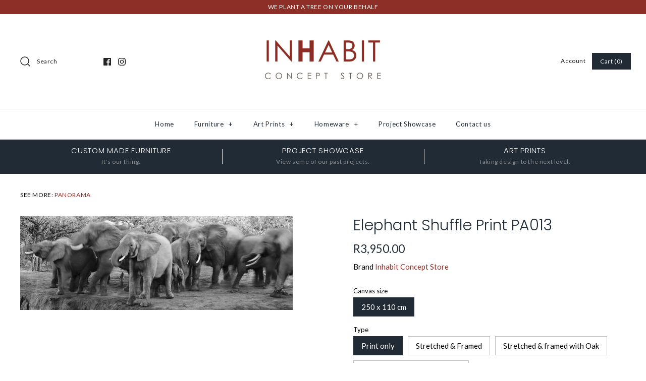

--- FILE ---
content_type: text/plain
request_url: https://www.google-analytics.com/j/collect?v=1&_v=j102&a=1353369092&t=pageview&_s=1&dl=https%3A%2F%2Finhabitconceptstore.co.za%2Fproducts%2Felephant-shuffle-print-pa013&ul=en-us%40posix&dt=Elephant%20Shuffle%20Print%20PA013%20%E2%80%93%20Inhabit%20Concept%20Store&sr=1280x720&vp=1280x720&_u=YEBAAEABAAAAACAAI~&jid=1805348688&gjid=1662279088&cid=1131479876.1769035942&tid=UA-41059738-1&_gid=301440503.1769035942&_r=1&_slc=1&gtm=45He61k2n81KNFL2D8v9118292405za200zd9118292405&gcd=13l3l3l3l1l1&dma=0&tag_exp=103116026~103200004~104527907~104528500~104684208~104684211~105391252~115938465~115938469~116185181~116185182~116744867~117041587&z=1497798872
body_size: -454
content:
2,cG-GYQRL9SCBE